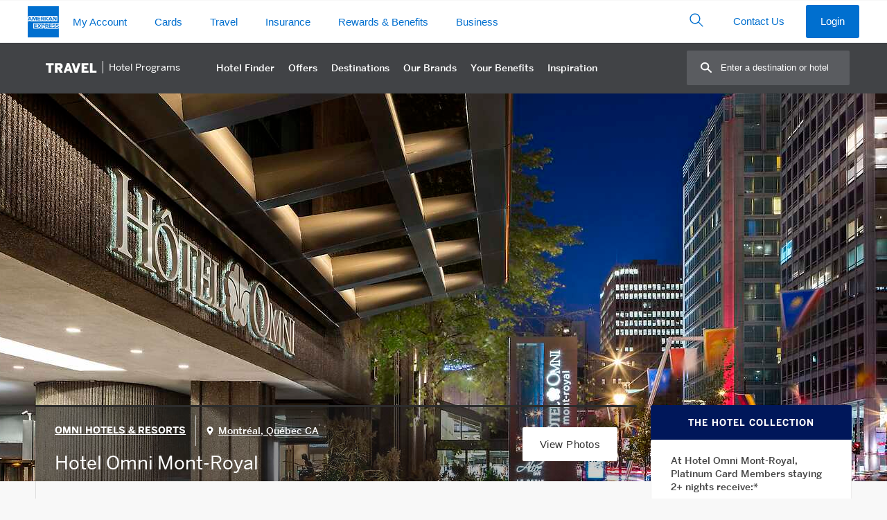

--- FILE ---
content_type: text/css
request_url: https://www.americanexpress.com/en-au/travel/discover/css/easy-autocomplete.min.css
body_size: 733
content:
/* UPDATED TO REMOVE ALL THEMES.  -KSB 12/5/18
 * easy-autocomplete
 * jQuery plugin for autocompletion
 * 
 * @author Łukasz Pawełczak (http://github.com/pawelczak)
 * @version 1.3.5
 * Copyright  License: 
 */

.easy-autocomplete{position:relative}
.easy-autocomplete input{border-color:#ccc;border-radius:4px;border-style:solid;border-width:1px;box-shadow:0 1px 2px rgba(0,0,0,0.1) inset;color:#555;float:none;padding:6px 12px 6px 8px;}
.easy-autocomplete input:hover,.easy-autocomplete input:focus{box-shadow:none}
.easy-autocomplete a{display:block}
.easy-autocomplete-container{left:0;position:absolute;width:100%;z-index:2}
.easy-autocomplete-container ul{
	background:none repeat scroll 0 0 #ffffff;
	display:none;
	margin-top:0;
	padding-bottom:0;
	padding-left:0;
	position:relative;
	width:235px;
	border-radius:2px !important;
	overflow:hidden !important;
	left:-41px;
	top:13px}
.easy-autocomplete-container ul li,.easy-autocomplete-container ul .eac-category{background:inherit;border-color:#ccc;border-image:none;border-style:solid;border-width:0 1px;display:block;font-size:12px;font-weight:normal;padding:4px 12px}
.easy-autocomplete-container ul li:last-child{border-radius:0 0 2px 2px;border-width:0 1px 1px}
.easy-autocomplete-container ul li.selected{background:none repeat scroll 0 0 #767676;cursor:pointer;}
.easy-autocomplete-container ul li.selected div{font-weight:normal; }
.easy-autocomplete-container ul li div{display:block;font-weight:normal;word-break:break-all}
.easy-autocomplete-container ul li b{font-weight:bold}
.easy-autocomplete-container ul .eac-category{font-color:#aaa;font-style:italic}
.eac-description .eac-item span{color:#aaa;font-style:italic;font-size:0.9em}
.eac-icon-left .eac-item img{margin-right:4px;max-height:30px}
.eac-icon-right .eac-item{margin-top:8px;min-height:24px;position:relative}
.eac-icon-right .eac-item img{margin-left:4px;max-height:30px;position:absolute;right:-4px;top:-8px}

/*# sourceMappingURL=easy-autocomplete.min.css.map */


--- FILE ---
content_type: image/svg+xml
request_url: https://www.americanexpress.com/en-au/travel/discover/img/plane.svg
body_size: 384
content:
<svg id="Layer_1" data-name="Layer 1" xmlns="http://www.w3.org/2000/svg" width="17.17" height="25" viewBox="0 0 17.17 25">
  <title>plane</title>
  <g id="plane1">
    <path d="M17.17,17.53v.11A1.43,1.43,0,0,1,16.55,19a1.29,1.29,0,0,1-1.28,0l-3.73-2.18v3.05L13,21.66a2.18,2.18,0,0,1,.22.31,2.08,2.08,0,0,1,.29,1.17v.42a1.49,1.49,0,0,1-.36,1.05,1.09,1.09,0,0,1-.85.39A1.65,1.65,0,0,1,12,25l-.06,0L8.58,23.73,5.15,25A1.14,1.14,0,0,1,4,24.6a1.48,1.48,0,0,1-.36-1.05v-.41A2.11,2.11,0,0,1,3.92,22a1.74,1.74,0,0,1,.19-.27l1.53-2.41v-2.5L1.94,19a1.31,1.31,0,0,1-1.3,0A1.37,1.37,0,0,1,0,17.64v-.11c0-.24.05-.85.09-1.19l0-.21A3.34,3.34,0,0,1,.64,14.3a40.84,40.84,0,0,1,5-4.93v-6A3.13,3.13,0,0,1,8.6,0a3.13,3.13,0,0,1,3,3.34V9.39a53.35,53.35,0,0,1,5,4.9,3.44,3.44,0,0,1,.53,1.85l0,.18C17.12,16.67,17.17,17.29,17.17,17.53Z"/>
  </g>
</svg>


--- FILE ---
content_type: application/x-javascript;charset=utf-8
request_url: https://omns.americanexpress.com/id?d_visid_ver=4.6.0&d_fieldgroup=A&mcorgid=5C36123F5245AF470A490D45%40AdobeOrg&mid=89254037619360223427200196706973461340&d_coppa=true&ts=1769420133857
body_size: -32
content:
{"mid":"89254037619360223427200196706973461340"}

--- FILE ---
content_type: image/svg+xml
request_url: https://www.americanexpress.com/en-au/travel/discover/img/bimg/omni.svg?v=5
body_size: 1423
content:
<?xml version="1.0" encoding="UTF-8"?>
<svg id="Layer_1" xmlns="http://www.w3.org/2000/svg" version="1.1" viewBox="0 0 378 94.9">
  <!-- Generator: Adobe Illustrator 29.5.0, SVG Export Plug-In . SVG Version: 2.1.0 Build 137)  -->
  <g>
    <path d="M127.6,16.1c-3.5.8-6.5,2.1-8.9,3.8-2.4,1.7-4.4,3.7-5.9,5.9-1.5,2.2-2.4,4.5-2.9,6.9-.5,2.4-.5,4.7-.1,6.8.4,2.4,1.4,4.7,2.9,6.9,1.5,2.2,3.4,4.1,5.7,5.7,2.3,1.6,4.9,2.8,7.9,3.5,2.9.7,6.1.7,9.5,0,3.3-.6,6.1-1.8,8.5-3.5,2.4-1.7,4.3-3.7,5.8-5.9,1.5-2.2,2.5-4.6,3-7.1.5-2.5.6-4.8.2-7.1-.4-2.4-1.4-4.7-3-6.9-1.6-2.2-3.5-4.1-5.8-5.7-2.3-1.6-4.9-2.7-7.8-3.4-2.9-.7-5.9-.7-9.1-.1M132.1,54c-2.4.1-4.7-.3-6.6-1.2-2-.9-3.7-2.1-5.1-3.7-1.4-1.6-2.6-3.5-3.4-5.7-.8-2.2-1.3-4.5-1.4-6.9-.1-2.7.2-5.2,1-7.5.8-2.3,1.9-4.3,3.3-6,1.4-1.7,3.1-3,5.1-4,2-1,4.1-1.6,6.3-1.7,2.4-.1,4.6.3,6.6,1.2,2,.9,3.7,2.2,5.1,3.7,1.4,1.6,2.5,3.4,3.3,5.5.8,2.1,1.3,4.3,1.4,6.7.1,2.3-.2,4.6-.8,6.9-.6,2.3-1.6,4.3-2.9,6.1-1.3,1.8-3,3.3-4.9,4.5s-4.2,1.8-6.8,1.9"/>
    <path d="M196.3,54.8h.4c.3,0,.7-.1.9-.3.3-.2.5-.5.8-.8.2-.3.4-.7.5-1,0-.4.1-.7.1-1v-30.7l-18.7,34.3-17.7-32.5v28.9c0,.3,0,.7.1,1,0,.4.3.7.5,1,.2.3.5.6.8.8.3.2.6.3,1,.3h.4v.6h-7.9v-.6h.4c.3,0,.7-.1.9-.3.3-.2.5-.5.7-.8.2-.3.3-.7.4-1,0-.4.1-.7.1-1v-31.1c0-.3,0-.6-.1-.9,0-.4-.2-.7-.4-1-.2-.3-.4-.6-.7-.8-.3-.2-.6-.3-.9-.3h-.4v-.6h7.4l16.8,31.1,16.8-31.1h8.2v.6h-.4c-.4,0-.7.1-1,.3-.3.2-.5.5-.8.8-.2.3-.4.6-.5,1,0,.3-.1.7-.1.9v31.1c0,.3,0,.7.1,1,0,.4.3.7.5,1,.2.3.5.6.8.8.3.2.6.3,1,.3h.4v.6h-10.3v-.6Z"/>
    <path d="M220.8,54.8h.3v.6h-7.1v-.6h.3c.3,0,.6-.1.9-.4.3-.2.5-.5.7-.8.2-.3.3-.7.4-1,.1-.4.2-.7.2-1v-31.2c0-.3,0-.6,0-.9,0-.4-.2-.7-.4-1-.2-.3-.4-.6-.7-.8-.3-.2-.7-.3-1.1-.3h-.3v-.6h6.5l29.4,33.5v-29.9c0-.3,0-.6-.2-.9-.1-.4-.3-.7-.4-1-.2-.3-.4-.6-.7-.8-.3-.2-.6-.3-.9-.3h-.3v-.6h7.2v.6h-.3c-.3,0-.6.1-.9.3-.3.2-.5.5-.7.8-.2.3-.3.6-.4,1,0,.4-.1.7-.1.9v35h-4.3l-29-33v29.2c0,.3,0,.7.1,1,0,.4.2.7.4,1,.2.3.4.6.7.8.3.2.6.4.9.4"/>
    <path d="M261.2,16.6h8.4v.6h-.3c-.3,0-.5.1-.8.3-.2.2-.4.5-.6.8-.2.3-.3.6-.4,1,0,.4-.1.7-.1,1v31.3c0,.3,0,.7.1,1,0,.4.2.7.4,1,.2.3.4.6.6.8.2.2.5.4.8.4h.3v.6h-8.4v-.6h.3c.3,0,.6-.1.8-.3.2-.2.4-.5.6-.8.2-.3.3-.7.4-1.1,0-.4.1-.7.1-1v-31.3c0-.3,0-.6-.1-.9,0-.4-.2-.7-.4-1-.2-.3-.4-.6-.6-.8-.2-.2-.5-.3-.8-.3h-.3v-.6Z"/>
  </g>
  <path d="M258.5,74.3c-.6-.5-1.9-1.1-3.5-1.1s-3.1.5-3.1,2.3,1.9,2,3.6,2.1c1.3.1,2.2.3,2.2,1.3s-.9,1.2-2,1.2c-1.7,0-2.8-.8-3.4-1.4l-.8.9c.9.8,2.2,1.6,4.2,1.6s3.4-.7,3.4-2.6-2.1-2.3-3.5-2.4c-1.2,0-2.3-.1-2.3-.9s.8-1.1,1.7-1.1c1.4,0,2.3.5,2.8.9l.8-.9ZM242.6,74.6h3v6.5h1.3v-6.5h3v-1.2h-7.3v1.2ZM237.8,74.6c.4,0,.8,0,1.2.4.2.2.3.5.3.8,0,.7-.6,1.2-1.3,1.2h-3.1v-2.4h2.9ZM234.9,81v-2.9h2.7l1.6,2.9h1.5l-1.8-3.1c1-.4,1.7-1.2,1.7-2.2s-.2-1.1-.6-1.5c-.5-.5-1.2-.8-2.2-.8h-4.2v7.6h1.3ZM223.6,77.2c0-1.6,1.3-2.9,2.9-2.9s2.9,1.3,2.9,2.9-1.3,2.9-2.9,2.9-2.9-1.3-2.9-2.9M222.2,77.2c0,2.3,1.9,4.1,4.3,4.1s4.3-1.8,4.3-4.1-1.9-4-4.3-4-4.3,1.8-4.3,4M219.7,74.3c-.6-.5-1.9-1.1-3.5-1.1s-3.1.5-3.1,2.3,1.9,2,3.6,2.1c1.3.1,2.2.3,2.2,1.3s-.9,1.2-2,1.2c-1.7,0-2.8-.8-3.4-1.4l-.8.9c.9.8,2.2,1.6,4.2,1.6s3.4-.7,3.4-2.6-2.1-2.3-3.5-2.4c-1.2,0-2.3-.1-2.3-.9s.8-1.1,1.7-1.1c1.4,0,2.3.5,2.8.9l.8-.9ZM208.6,76.5h-2.9v-1.9h4.9v-1.2h-6.2v7.6h6.5v-1.2h-5.2v-2.2h2.9v-1.2ZM198.6,74.6c.4,0,.8,0,1.2.4.2.2.3.5.3.8,0,.7-.6,1.2-1.3,1.2h-3.1v-2.4h2.9ZM195.7,81v-2.9h2.7l1.6,2.9h1.5l-1.8-3.1c1-.4,1.7-1.2,1.7-2.2s-.2-1.1-.6-1.5c-.5-.5-1.2-.8-2.2-.8h-4.2v7.6h1.3ZM183.8,77.7l1.6,1.7c-.6.4-1.2.6-1.7.6-.7,0-1.5-.4-1.5-1.3s.7-1.2,1.2-1.5l.4.4ZM186.8,73.9c-.5-.3-1.3-.7-2.2-.7s-2.2.8-2.2,2,.2.9.4,1.3c-.9.4-1.8,1-1.8,2.4s1.7,2.4,2.7,2.4,1.6-.2,2.6-1l.8.8h1.7l-1.6-1.7c.5-.5,1-1.2,1.5-2l-1-.5c-.4.7-.8,1.3-1.2,1.7l-1.5-1.6c-.3-.4-1.3-1.2-1.3-1.8s.3-.8.9-.8,1.3.3,1.6.6l.7-1ZM175.4,74.3c-.6-.5-1.9-1.1-3.5-1.1s-3.1.5-3.1,2.3,1.9,2,3.6,2.1c1.3.1,2.2.3,2.2,1.3s-.9,1.2-2,1.2c-1.7,0-2.8-.8-3.4-1.4l-.8.9c.9.8,2.2,1.6,4.2,1.6s3.4-.7,3.4-2.6-2.1-2.3-3.5-2.4c-1.2,0-2.3-.1-2.3-.9s.8-1.1,1.7-1.1c1.4,0,2.3.5,2.8.9l.8-.9ZM160.8,73.4v7.6h6v-1.2h-4.7v-6.5h-1.3ZM155.9,76.5h-2.9v-1.9h4.9v-1.2h-6.2v7.6h6.5v-1.2h-5.2v-2.2h2.9v-1.2ZM141.9,74.6h3v6.5h1.3v-6.5h3v-1.2h-7.3v1.2ZM133,77.2c0-1.6,1.3-2.9,2.9-2.9s2.9,1.3,2.9,2.9-1.3,2.9-2.9,2.9-2.9-1.3-2.9-2.9M131.6,77.2c0,2.3,1.9,4.1,4.3,4.1s4.3-1.8,4.3-4.1-1.9-4-4.3-4-4.3,1.8-4.3,4M123.4,81v-3.6h4.1v3.6h1.3v-7.6h-1.3v2.9h-4.1v-2.9h-1.3v7.6h1.3Z"/>
</svg>

--- FILE ---
content_type: application/javascript
request_url: https://www.americanexpress.com/en-au/travel/discover/js/search.js?v=5
body_size: 2632
content:
//Autocomplete search
var hasChosen=false;
const tier2separator = ",";

var searchQ="";

// Function to fetch supplier data from the API
// Define the variable to hold the supplier data
let searchjson = [];

// Function to fetch data from the API and execute a callback once done
function fetchSupplierData(callback) {
    const localStorageKey = 'supplierData';
    const storedData = localStorage.getItem(localStorageKey);
    
    // Check if data exists in localStorage and if it's still valid (within 1 hour)
    if (storedData) {
        const parsedData = JSON.parse(storedData);
        const now = new Date().getTime();
        const oneHour = 60 * 60 * 1000;

        if (now - parsedData.timestamp < oneHour) {
            // Data is still fresh, use it
            searchjson = parsedData.data;
            callback();
            return;
        }
    }

    // Fetch data from the API if localStorage data is outdated or missing
    fetch('https://amxapi.com/DDPGClientAPI/SearchJson')
        .then(response => {
            if (!response.ok) {
                throw new Error('Network response was not ok ' + response.statusText);
            }
            return response.json();
        })
        .then(data => {
            searchjson = data;

            // Store data in localStorage with a timestamp
            localStorage.setItem(localStorageKey, JSON.stringify({
                data: searchjson,
                timestamp: new Date().getTime()
            }));

            callback();
        })
        .catch(error => {
            console.error('There has been a problem with your fetch operation:', error);
        });
}

// Define what to do after data is loaded
function navsearch() {
	//https://github.com/pawelczak/EasyAutocomplete/issues/256 (allowing search on both the actual value (result) and the cleaned up value (result))
	var searchOptions = {
		data: searchjson,
		//requestDelay: 150,
		getValue: function (element) {
		return element.result + '|' + element.resultName
			},
		minCharNumber: 2,
		template: {
			type: "custom",
			method: function(value, item) {
				let showItem=false;
				let currentURL=window.location.href.split("/")
				let jsLocale=currentURL[3]
				let adobeLocaleArr=jsLocale.split("-")
				let adobeLocale=adobeLocaleArr[1]
				
				if(item.type=="4") {
					var displayValue=item.resultName + ", " + item.tier2;
					showItem=true
				} else if(item.type=="collectionSynonym") {
					displayValue=item.resultName + " (" + item.resultNameEn + ")"
					showItem=true
				} else if(item.type=="article") {
					displayValue="Read about " + item.resultName
					if(item.locale==jsLocale) {
						showItem=true
					}
				} else {
					displayValue=item.resultName;
					showItem=true
				}
				
				if(showItem) {
					return "<div class='ac-item ac-" + item.icon + "'>" + displayValue + "</div>";
				}
			}
		},
		list: {
			onLoadEvent: function() {
				hasChosen=false;
				$("#search").attr("aria-expanded","true")                                //********************
			},
			onSelectItemEvent: function() {
				var inputValue = $("#search").getSelectedItemData().resultName;
				$("#search").val( inputValue );
			},
			onChooseEvent: function() {
				hasChosen=true;
				let currentURL=window.location.href.split("/")
				let jsLocale=currentURL[3]
				let adobeLocaleArr=jsLocale.split("-")
				let adobeLocale=adobeLocaleArr[1].toUpperCase();
				sessionStorage["bc"]="";
				var resultType=$("#search").getSelectedItemData().type
				var resultValue=$("#search").getSelectedItemData().resultName
				console.log("resultType=" + resultType)
				$("#search").val( resultValue );
				$.get(getBaseUrl() + "resources/searchQueries.asp",{searchQ:resultValue,wasFound:"1",whichSearch:"1",resultType:resultType})
				//eventClick("subNavSearch|" + resultValue); //in global.js
				if(resultType=='hotel') {
					console.log("hotel")
					var supplierNameURL=$("#search").getSelectedItemData().supplierNameURL
					location.href=getBaseUrl() + "property/" + supplierNameURL + "?ref=search&intlink=" + adobeLocale + "-travel-discover-subnavSearch-property-" + supplierNameURL;
				} else if(resultType=='brand') {
					console.log("brand")
					var ddBrandURL=$("#search").getSelectedItemData().ddBrandURL
					location.href=getBaseUrl() + "brand/" + ddBrandURL + "?ref=search&intlink=" + adobeLocale + "-travel-discover-subnavSearch-brand-" + ddBrandURL;
				} else if(resultType=='collection' || resultType=='collectionSynonym') {
					console.log("collection")
					var colID=$("#search").getSelectedItemData().colID
					location.href=getBaseUrl() + "property-results/c/" + colID + "?ref=search&intlink=" + adobeLocale + "-travel-discover-subnavSearch-collection-" + colID;
				} else if(resultType=='article') {
					console.log("article")
					var articleURL=$("#search").getSelectedItemData().articleURL
					location.href=articleURL + "?ref=search&intlink=" + adobeLocale + "-travel-discover-subnavSearch-article-" + articleURL;
				} else {
					console.log("location")
					var tier2destnameSuffix = '';
					if (resultType == "4") {
						tier2destnameSuffix = tier2separator+$("#search").getSelectedItemData().tier2;
					}
					location.href=getBaseUrl() + "property-results/dt/" + resultType + "/d/" + encodeURIComponent($("#search").getSelectedItemData().resultNameEn + tier2destnameSuffix) + "?ref=search&intlink=" + adobeLocale + "-travel-discover-subnavSearch-location-" + encodeURIComponent($("#search").getSelectedItemData().resultNameEn + tier2destnameSuffix);
				}
			},
			maxNumberOfElements: 12,
				match: {
				enabled: true
			},
			onHideListEvent: function() { 
				$("#search").attr("aria-expanded","false")                                //********************
				//https://github.com/pawelczak/EasyAutocomplete/issues/274
				var containerList = $('#search').next('.easy-autocomplete-container').find('ul'); if ($(containerList).children('li').length <= 0) {
						$(containerList).html('<li role="option" aria-selected="true" id="acNoResults" aria-label="No Results Found"><div class="ac-item ac-city">No results found</div></li>').show();
						$("#search").attr('aria-activedescendant','acNoResults')
						if(searchQ.length > 2) { 
							$.post(getBaseUrl() + "resources/searchQueries.asp",{searchQ:searchQ,wasFound:"0",whichSearch:"1"})
						}
					}  
			}
	
		}
	};
	$("#search").easyAutocomplete(searchOptions);
}

fetchSupplierData(navsearch);

//fetchSupplierData(homesearch) is in index.asp;
function homesearch() {
	var searchOptionsHome = {
	data: searchjson,
	getValue: function (element) {
    return element.result + '|' + element.resultName
		},
	minCharNumber: 2,
	template: {
		type: "custom",
		method: function(value, item) {
			let showItem=false;
			let currentURL=window.location.href.split("/")
			jsLocale=currentURL[3]
			
			if(item.type=="4") {
				var displayValue=item.resultName + ", " + item.tier2;
				showItem=true
			} else if(item.type=="collectionSynonym") {
				displayValue=item.resultName + " (" + item.resultNameEn + ")"
				showItem=true
			} else if(item.type=="article") {
				displayValue="Read about " + item.resultName
				if(item.locale==jsLocale) {
					showItem=true
				}
			} else {
				displayValue=item.resultName;
				showItem=true
			}
			
			if(showItem) {
				return "<div class='ac-item ac-" + item.icon + "'>" + displayValue + "</div>";
			}
		}
	},
	list: {
		onLoadEvent: function() {
			hasChosen=false;
			$("#homeSearch").attr("aria-expanded","true")                                //********************
		},
		onSelectItemEvent: function() {
			var inputValue = $("#homeSearch").getSelectedItemData().resultName;
			$("#homeSearch").val( inputValue );
		},
		onChooseEvent: function() {
			hasChosen=true;
			let currentURL=window.location.href.split("/")
			let jsLocale=currentURL[3]
			let adobeLocaleArr=jsLocale.split("-")
			let adobeLocale=adobeLocaleArr[1].toUpperCase();
			sessionStorage["bc"]="";
			var resultType=$("#homeSearch").getSelectedItemData().type
			var resultValue=$("#homeSearch").getSelectedItemData().resultName
			$.post(getBaseUrl() + "resources/searchQueries.asp",{searchQ:resultValue,wasFound:"1",whichSearch:"2",resultType:resultType})
			$("#homeSearch").val( resultValue );
			//eventClick("homeSearch|" + resultValue); //in global.js
			if(resultType=='hotel') {
				var supplierNameURL=$("#homeSearch").getSelectedItemData().supplierNameURL
				location.href=getBaseUrl() + "property/" + supplierNameURL + "?ref=homeSearch&intlink=" + adobeLocale + "-travel-discover-homeSearch-property-" + supplierNameURL;
			} else if(resultType=='brand') {
				var ddBrandURL=$("#homeSearch").getSelectedItemData().ddBrandURL
				location.href=getBaseUrl() + "brand/" + ddBrandURL + "?ref=homeSearch&intlink=" + adobeLocale + "-travel-discover-homeSearch-brand-" + ddBrandURL;
			} else if(resultType=='collection' || resultType=='collectionSynonym') {
				var colID=$("#homeSearch").getSelectedItemData().colID
				location.href=getBaseUrl() + "property-results/c/" + colID + "?ref=homeSearch&intlink=" + adobeLocale + "-travel-discover-homeSearch-collection-" + colID;
			} else if(resultType=='article') {
				var articleURL=$("#homeSearch").getSelectedItemData().articleURL
				location.href=articleURL + "?ref=search&intlink=" + adobeLocale + "-travel-discover-homeSearch-article-" + articleURL;
			} else {
				var tier2destnameSuffix = '';
				if (resultType == "4") {
					tier2destnameSuffix = tier2separator + $("#homeSearch").getSelectedItemData().tier2;
				}
				location.href=getBaseUrl() + "property-results/dt/" + resultType + "/d/" + encodeURIComponent($("#homeSearch").getSelectedItemData().resultNameEn + tier2destnameSuffix) + "?ref=homeSearch&intlink=" + adobeLocale + "-travel-discover-homeSearch-location-" + encodeURIComponent($("#search").getSelectedItemData().resultNameEn + tier2destnameSuffix);
			}
		},
		maxNumberOfElements: 12,
			match: {
			enabled: true
		},
		onHideListEvent: function() { 
			$("#homeSearch").attr("aria-expanded","false")                                //********************
			//https://github.com/pawelczak/EasyAutocomplete/issues/274
			var containerList = $('#homeSearch').next('.easy-autocomplete-container').find('ul'); if ($(containerList).children('li').length <= 0) {
					$(containerList).html('<li role="option" aria-selected="true" id="acNoResults" aria-label="No Results Found"><div class="ac-item ac-city">No results found</div></li>').show();
					$("#search").attr('aria-activedescendant','acNoResults')
					if(searchQ.length > 2) { 
						$.post(getBaseUrl() + "resources/searchQueries.asp",{searchQ:searchQ,wasFound:"0",whichSearch:"2"})
					}
				}  
		}

	}
};
	$("#homeSearch").easyAutocomplete(searchOptionsHome);
}

$(".search-box-icon").on("click",function() {
	$(".nav-top-links").toggleClass("hideMe");
	$(".search-box").toggleClass("showFlex");
	$(".search-or-close").toggleClass("hideMe");
	$(".globalSearch").focus().val('');
	
	if (window.matchMedia("(max-width: 759px)").matches) {
		$(".logo").toggleClass("hideMe");
		$(".globalSearch").attr("placeholder","")
	}
	
});

$(".burger").on("click",function() {
	$(".subnav").toggleClass("subnav-mobile");
	$(".easy-autocomplete input.globalSearch").val('');
});